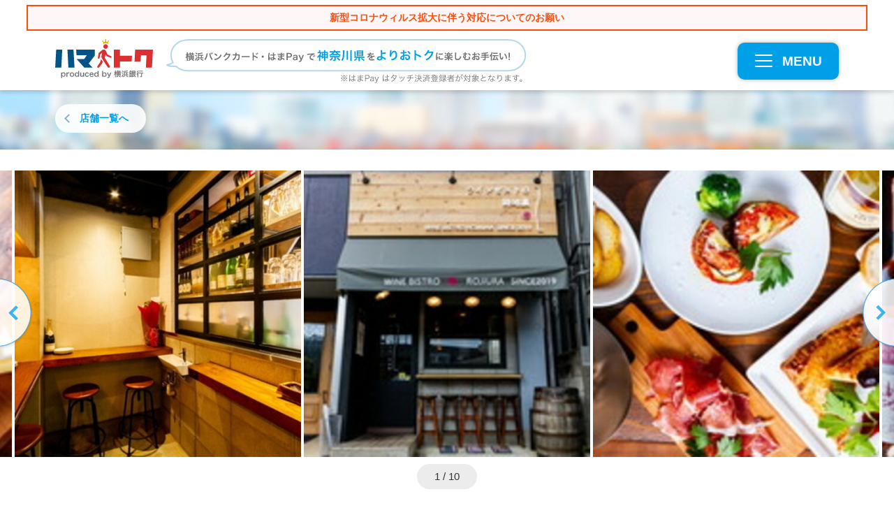

--- FILE ---
content_type: text/html; charset=UTF-8
request_url: https://hama-toku.jp/shopsearch/detail/rojiura/
body_size: 17836
content:
<!DOCTYPE html>
<html lang="ja">
<head>
<!-- Google Tag Manager -->
<script>(function(w,d,s,l,i){w[l]=w[l]||[];w[l].push({'gtm.start':
new Date().getTime(),event:'gtm.js'});var f=d.getElementsByTagName(s)[0],
j=d.createElement(s),dl=l!='dataLayer'?'&l='+l:'';j.async=true;j.src=
'https://www.googletagmanager.com/gtm.js?id='+i+dl;f.parentNode.insertBefore(j,f);
})(window,document,'script','dataLayer','GTM-MJKL4PJ');</script>
<!-- End Google Tag Manager -->

	<meta charset="utf-8">
	<meta name="robots" content="index,follow">	<meta name="viewport" content="width=device-width">
	<meta name="format-detection" content="telephone=no">
		<title>ワインビストロ路地裏 【ハマトク】神奈川県をおトクに楽しもう！</title>
	<meta name="description" content="ワインビストロ路地裏│横浜駅│バー│の情報・予約は限定特典でおトクなハマトクで決まり！ワインとお料理のペアリングをもっとお気軽に♪ 各線 横浜駅 西口 徒歩8分！地図や詳細は今すぐチェック！">
	<meta name="keywords" content="ハマトク,横浜銀行,ワインビストロ路地裏,横浜駅,バー">

	<link rel="shortcut icon" type="image/ico" href="https://hama-toku.jp/wp-content/themes/yokohama2019/img/favicon.ico">
	<link rel="icon" type="image/ico" href="https://hama-toku.jp/wp-content/themes/yokohama2019/img/favicon.ico">
	<link rel="apple-touch-icon" sizes="144x144" href="https://hama-toku.jp/wp-content/themes/yokohama2019/img/apple-touch-icon.png">

	<meta property="og:type" content="article">
	<meta property="og:url" content="https://hama-toku.jp/shopsearch/detail/rojiura/">
	<meta property="og:title" content="ワインビストロ路地裏 【ハマトク】神奈川県をおトクに楽しもう！">
	<meta property="og:description" content="ワインビストロ路地裏│横浜駅│バー│の情報・予約は限定特典でおトクなハマトクで決まり！ワインとお料理のペアリングをもっとお気軽に♪ 各線 横浜駅 西口 徒歩8分！地図や詳細は今すぐチェック！">
	<meta property="og:site_name" content="ハマトク">
	<meta property="og:image" content="https://hama-toku.jp/wp-content/uploads/2020/11/7.jpg">
	<meta property="fb:app_id" content="460902610780069">

<meta name='robots' content='max-image-preview:large' />
<link rel='dns-prefetch' href='//maps.googleapis.com' />
<link rel='stylesheet' id='wp-block-library-css' href='https://hama-toku.jp/wp-includes/css/dist/block-library/style.min.css?ver=6.3.7' type='text/css' media='all' />
<style id='classic-theme-styles-inline-css' type='text/css'>
/*! This file is auto-generated */
.wp-block-button__link{color:#fff;background-color:#32373c;border-radius:9999px;box-shadow:none;text-decoration:none;padding:calc(.667em + 2px) calc(1.333em + 2px);font-size:1.125em}.wp-block-file__button{background:#32373c;color:#fff;text-decoration:none}
</style>
<style id='global-styles-inline-css' type='text/css'>
body{--wp--preset--color--black: #000000;--wp--preset--color--cyan-bluish-gray: #abb8c3;--wp--preset--color--white: #ffffff;--wp--preset--color--pale-pink: #f78da7;--wp--preset--color--vivid-red: #cf2e2e;--wp--preset--color--luminous-vivid-orange: #ff6900;--wp--preset--color--luminous-vivid-amber: #fcb900;--wp--preset--color--light-green-cyan: #7bdcb5;--wp--preset--color--vivid-green-cyan: #00d084;--wp--preset--color--pale-cyan-blue: #8ed1fc;--wp--preset--color--vivid-cyan-blue: #0693e3;--wp--preset--color--vivid-purple: #9b51e0;--wp--preset--gradient--vivid-cyan-blue-to-vivid-purple: linear-gradient(135deg,rgba(6,147,227,1) 0%,rgb(155,81,224) 100%);--wp--preset--gradient--light-green-cyan-to-vivid-green-cyan: linear-gradient(135deg,rgb(122,220,180) 0%,rgb(0,208,130) 100%);--wp--preset--gradient--luminous-vivid-amber-to-luminous-vivid-orange: linear-gradient(135deg,rgba(252,185,0,1) 0%,rgba(255,105,0,1) 100%);--wp--preset--gradient--luminous-vivid-orange-to-vivid-red: linear-gradient(135deg,rgba(255,105,0,1) 0%,rgb(207,46,46) 100%);--wp--preset--gradient--very-light-gray-to-cyan-bluish-gray: linear-gradient(135deg,rgb(238,238,238) 0%,rgb(169,184,195) 100%);--wp--preset--gradient--cool-to-warm-spectrum: linear-gradient(135deg,rgb(74,234,220) 0%,rgb(151,120,209) 20%,rgb(207,42,186) 40%,rgb(238,44,130) 60%,rgb(251,105,98) 80%,rgb(254,248,76) 100%);--wp--preset--gradient--blush-light-purple: linear-gradient(135deg,rgb(255,206,236) 0%,rgb(152,150,240) 100%);--wp--preset--gradient--blush-bordeaux: linear-gradient(135deg,rgb(254,205,165) 0%,rgb(254,45,45) 50%,rgb(107,0,62) 100%);--wp--preset--gradient--luminous-dusk: linear-gradient(135deg,rgb(255,203,112) 0%,rgb(199,81,192) 50%,rgb(65,88,208) 100%);--wp--preset--gradient--pale-ocean: linear-gradient(135deg,rgb(255,245,203) 0%,rgb(182,227,212) 50%,rgb(51,167,181) 100%);--wp--preset--gradient--electric-grass: linear-gradient(135deg,rgb(202,248,128) 0%,rgb(113,206,126) 100%);--wp--preset--gradient--midnight: linear-gradient(135deg,rgb(2,3,129) 0%,rgb(40,116,252) 100%);--wp--preset--font-size--small: 13px;--wp--preset--font-size--medium: 20px;--wp--preset--font-size--large: 36px;--wp--preset--font-size--x-large: 42px;--wp--preset--spacing--20: 0.44rem;--wp--preset--spacing--30: 0.67rem;--wp--preset--spacing--40: 1rem;--wp--preset--spacing--50: 1.5rem;--wp--preset--spacing--60: 2.25rem;--wp--preset--spacing--70: 3.38rem;--wp--preset--spacing--80: 5.06rem;--wp--preset--shadow--natural: 6px 6px 9px rgba(0, 0, 0, 0.2);--wp--preset--shadow--deep: 12px 12px 50px rgba(0, 0, 0, 0.4);--wp--preset--shadow--sharp: 6px 6px 0px rgba(0, 0, 0, 0.2);--wp--preset--shadow--outlined: 6px 6px 0px -3px rgba(255, 255, 255, 1), 6px 6px rgba(0, 0, 0, 1);--wp--preset--shadow--crisp: 6px 6px 0px rgba(0, 0, 0, 1);}:where(.is-layout-flex){gap: 0.5em;}:where(.is-layout-grid){gap: 0.5em;}body .is-layout-flow > .alignleft{float: left;margin-inline-start: 0;margin-inline-end: 2em;}body .is-layout-flow > .alignright{float: right;margin-inline-start: 2em;margin-inline-end: 0;}body .is-layout-flow > .aligncenter{margin-left: auto !important;margin-right: auto !important;}body .is-layout-constrained > .alignleft{float: left;margin-inline-start: 0;margin-inline-end: 2em;}body .is-layout-constrained > .alignright{float: right;margin-inline-start: 2em;margin-inline-end: 0;}body .is-layout-constrained > .aligncenter{margin-left: auto !important;margin-right: auto !important;}body .is-layout-constrained > :where(:not(.alignleft):not(.alignright):not(.alignfull)){max-width: var(--wp--style--global--content-size);margin-left: auto !important;margin-right: auto !important;}body .is-layout-constrained > .alignwide{max-width: var(--wp--style--global--wide-size);}body .is-layout-flex{display: flex;}body .is-layout-flex{flex-wrap: wrap;align-items: center;}body .is-layout-flex > *{margin: 0;}body .is-layout-grid{display: grid;}body .is-layout-grid > *{margin: 0;}:where(.wp-block-columns.is-layout-flex){gap: 2em;}:where(.wp-block-columns.is-layout-grid){gap: 2em;}:where(.wp-block-post-template.is-layout-flex){gap: 1.25em;}:where(.wp-block-post-template.is-layout-grid){gap: 1.25em;}.has-black-color{color: var(--wp--preset--color--black) !important;}.has-cyan-bluish-gray-color{color: var(--wp--preset--color--cyan-bluish-gray) !important;}.has-white-color{color: var(--wp--preset--color--white) !important;}.has-pale-pink-color{color: var(--wp--preset--color--pale-pink) !important;}.has-vivid-red-color{color: var(--wp--preset--color--vivid-red) !important;}.has-luminous-vivid-orange-color{color: var(--wp--preset--color--luminous-vivid-orange) !important;}.has-luminous-vivid-amber-color{color: var(--wp--preset--color--luminous-vivid-amber) !important;}.has-light-green-cyan-color{color: var(--wp--preset--color--light-green-cyan) !important;}.has-vivid-green-cyan-color{color: var(--wp--preset--color--vivid-green-cyan) !important;}.has-pale-cyan-blue-color{color: var(--wp--preset--color--pale-cyan-blue) !important;}.has-vivid-cyan-blue-color{color: var(--wp--preset--color--vivid-cyan-blue) !important;}.has-vivid-purple-color{color: var(--wp--preset--color--vivid-purple) !important;}.has-black-background-color{background-color: var(--wp--preset--color--black) !important;}.has-cyan-bluish-gray-background-color{background-color: var(--wp--preset--color--cyan-bluish-gray) !important;}.has-white-background-color{background-color: var(--wp--preset--color--white) !important;}.has-pale-pink-background-color{background-color: var(--wp--preset--color--pale-pink) !important;}.has-vivid-red-background-color{background-color: var(--wp--preset--color--vivid-red) !important;}.has-luminous-vivid-orange-background-color{background-color: var(--wp--preset--color--luminous-vivid-orange) !important;}.has-luminous-vivid-amber-background-color{background-color: var(--wp--preset--color--luminous-vivid-amber) !important;}.has-light-green-cyan-background-color{background-color: var(--wp--preset--color--light-green-cyan) !important;}.has-vivid-green-cyan-background-color{background-color: var(--wp--preset--color--vivid-green-cyan) !important;}.has-pale-cyan-blue-background-color{background-color: var(--wp--preset--color--pale-cyan-blue) !important;}.has-vivid-cyan-blue-background-color{background-color: var(--wp--preset--color--vivid-cyan-blue) !important;}.has-vivid-purple-background-color{background-color: var(--wp--preset--color--vivid-purple) !important;}.has-black-border-color{border-color: var(--wp--preset--color--black) !important;}.has-cyan-bluish-gray-border-color{border-color: var(--wp--preset--color--cyan-bluish-gray) !important;}.has-white-border-color{border-color: var(--wp--preset--color--white) !important;}.has-pale-pink-border-color{border-color: var(--wp--preset--color--pale-pink) !important;}.has-vivid-red-border-color{border-color: var(--wp--preset--color--vivid-red) !important;}.has-luminous-vivid-orange-border-color{border-color: var(--wp--preset--color--luminous-vivid-orange) !important;}.has-luminous-vivid-amber-border-color{border-color: var(--wp--preset--color--luminous-vivid-amber) !important;}.has-light-green-cyan-border-color{border-color: var(--wp--preset--color--light-green-cyan) !important;}.has-vivid-green-cyan-border-color{border-color: var(--wp--preset--color--vivid-green-cyan) !important;}.has-pale-cyan-blue-border-color{border-color: var(--wp--preset--color--pale-cyan-blue) !important;}.has-vivid-cyan-blue-border-color{border-color: var(--wp--preset--color--vivid-cyan-blue) !important;}.has-vivid-purple-border-color{border-color: var(--wp--preset--color--vivid-purple) !important;}.has-vivid-cyan-blue-to-vivid-purple-gradient-background{background: var(--wp--preset--gradient--vivid-cyan-blue-to-vivid-purple) !important;}.has-light-green-cyan-to-vivid-green-cyan-gradient-background{background: var(--wp--preset--gradient--light-green-cyan-to-vivid-green-cyan) !important;}.has-luminous-vivid-amber-to-luminous-vivid-orange-gradient-background{background: var(--wp--preset--gradient--luminous-vivid-amber-to-luminous-vivid-orange) !important;}.has-luminous-vivid-orange-to-vivid-red-gradient-background{background: var(--wp--preset--gradient--luminous-vivid-orange-to-vivid-red) !important;}.has-very-light-gray-to-cyan-bluish-gray-gradient-background{background: var(--wp--preset--gradient--very-light-gray-to-cyan-bluish-gray) !important;}.has-cool-to-warm-spectrum-gradient-background{background: var(--wp--preset--gradient--cool-to-warm-spectrum) !important;}.has-blush-light-purple-gradient-background{background: var(--wp--preset--gradient--blush-light-purple) !important;}.has-blush-bordeaux-gradient-background{background: var(--wp--preset--gradient--blush-bordeaux) !important;}.has-luminous-dusk-gradient-background{background: var(--wp--preset--gradient--luminous-dusk) !important;}.has-pale-ocean-gradient-background{background: var(--wp--preset--gradient--pale-ocean) !important;}.has-electric-grass-gradient-background{background: var(--wp--preset--gradient--electric-grass) !important;}.has-midnight-gradient-background{background: var(--wp--preset--gradient--midnight) !important;}.has-small-font-size{font-size: var(--wp--preset--font-size--small) !important;}.has-medium-font-size{font-size: var(--wp--preset--font-size--medium) !important;}.has-large-font-size{font-size: var(--wp--preset--font-size--large) !important;}.has-x-large-font-size{font-size: var(--wp--preset--font-size--x-large) !important;}
.wp-block-navigation a:where(:not(.wp-element-button)){color: inherit;}
:where(.wp-block-post-template.is-layout-flex){gap: 1.25em;}:where(.wp-block-post-template.is-layout-grid){gap: 1.25em;}
:where(.wp-block-columns.is-layout-flex){gap: 2em;}:where(.wp-block-columns.is-layout-grid){gap: 2em;}
.wp-block-pullquote{font-size: 1.5em;line-height: 1.6;}
</style>
<link rel='stylesheet' id='wordpress-popular-posts-css-css' href='https://hama-toku.jp/wp-content/plugins/wordpress-popular-posts/assets/css/wpp.css?ver=6.3.3' type='text/css' media='all' />
<link rel='stylesheet' id='gmap-css' href='https://hama-toku.jp/wp-content/themes/yokohama2019/inc/g-map/g-map.css?ver=6.3.7' type='text/css' media='all' />
<link rel='stylesheet' id='jquery.lightbox.min.css-css' href='https://hama-toku.jp/wp-content/plugins/wp-jquery-lightbox/styles/lightbox.min.css?ver=1.4.8.2' type='text/css' media='all' />
<script id="wpp-json" type="application/json">
{"sampling_active":0,"sampling_rate":100,"ajax_url":"https:\/\/hama-toku.jp\/wp-json\/wordpress-popular-posts\/v1\/popular-posts","api_url":"https:\/\/hama-toku.jp\/wp-json\/wordpress-popular-posts","ID":23602,"token":"dfb6e3a6de","lang":0,"debug":0}
</script>
<script type='text/javascript' src='https://hama-toku.jp/wp-content/plugins/wordpress-popular-posts/assets/js/wpp.min.js?ver=6.3.3' id='wpp-js-js'></script>
<script type='text/javascript' src='https://hama-toku.jp/wp-content/themes/yokohama2019/js/jquery.min.js?ver=1.0.1' id='jquery-js'></script>
<script type='text/javascript' src='https://hama-toku.jp/wp-content/themes/yokohama2019/js/jquery-migrate.min.js?ver=1.0.1' id='jquery-migrate-js'></script>
<link rel="canonical" href="https://hama-toku.jp/shopsearch/detail/rojiura/" />
<!-- Stream WordPress user activity plugin v3.9.3 -->
            <style id="wpp-loading-animation-styles">@-webkit-keyframes bgslide{from{background-position-x:0}to{background-position-x:-200%}}@keyframes bgslide{from{background-position-x:0}to{background-position-x:-200%}}.wpp-widget-placeholder,.wpp-widget-block-placeholder,.wpp-shortcode-placeholder{margin:0 auto;width:60px;height:3px;background:#dd3737;background:linear-gradient(90deg,#dd3737 0%,#571313 10%,#dd3737 100%);background-size:200% auto;border-radius:3px;-webkit-animation:bgslide 1s infinite linear;animation:bgslide 1s infinite linear}</style>
            	<link rel="stylesheet" href="https://hama-toku.jp/wp-content/themes/yokohama2019/css/styles.css" media="all">
	<link rel="stylesheet" href="https://hama-toku.jp/wp-content/themes/yokohama2019/css/slick.css" media="all">
	<link rel="stylesheet" href="https://hama-toku.jp/wp-content/themes/yokohama2019/css/slick-theme.css" media="all">
	<link rel="stylesheet" href="https://hama-toku.jp/wp-content/themes/yokohama2019/css/layout/shop.css" media="all"></head>
<body class="post-template-default single single-post postid-23602 single-format-standard" id="rojiura">
<!-- Google Tag Manager (noscript) -->
<noscript><iframe src="https://www.googletagmanager.com/ns.html?id=GTM-MJKL4PJ"
height="0" width="0" style="display:none;visibility:hidden"></iframe></noscript>
<!-- End Google Tag Manager (noscript) -->

	<a id="top"></a>
	<header class="global">
		<div style="width:94%;background:#fff7f7;text-align:center;font-weight:bold;padding:6px 0;margin:0 auto 12px;border:2px solid #fd4d0d;"><a href="/notification01/"><span style="color:#fd4d0d;font-size:1.4em;">新型コロナウィルス拡大に伴う対応についてのお願い</span></a></div>
		<div class="container clearfix">
			<h1 class="header_logo"><a href="https://hama-toku.jp/" data-ga="Header:ロゴ"><img src="https://hama-toku.jp/wp-content/themes/yokohama2019/img/common/logo_header.svg" alt="ハマトク produced by 横浜銀行" width="140"></a></h1>
			<p><img src="https://hama-toku.jp/wp-content/themes/yokohama2019/img/common/blank.gif" data-pc="https://hama-toku.jp/wp-content/themes/yokohama2019/img/common/img_header_summary.svg" data-sp="https://hama-toku.jp/wp-content/themes/yokohama2019/img/common/img_header_summary_sp.svg" alt="横浜バンクカード・はまPayで神奈川県をよりおトクに楽しむお手伝い！"></p>

			<div class="btnMenu"><a href="javascript:void(0)" id="js-showMenu" data-ga="Header:MENU" data-hide_targets='["js-filter_menu", "js-filter_menu_particular"]'><span></span><span></span><span></span><div>MENU</div></a></div>
		</div>

		<nav class="global">
			<div class="searchMenu">
				<div class="container">
					<h2>ハマトク優待店舗/施設を探す</h2>
					<dl class="searchMenu_area">
						<dt>場所から探す</dt>
						<dd><ul class="searchMenu_list">
							<li class="searchMenu_link searchMenu_link-short"><a href="/search_map/" data-ga="Header:現在地から探す">現在地から探す</a></li>
							<li class="searchMenu_link searchMenu_link-short"><a href="javascript:void(0)" class="js-menuArea accordion">エリアから探す</a>
								<div class="global_subMenu global_subMenu-wide">
								<div class="inner"><div class="subMenu_h"><a href="/shopsearch/?first_param=area&area=area-yokohama_top" data-ga="Header:横浜エリア全域">横浜エリア全域</a></div><ul><li><a href="/shopsearch/?first_param=area&area=area-yokohamastation" data-ga="Header:横浜駅">横浜駅</a></li><li><a href="/shopsearch/?first_param=area&area=area-minatomirai" data-ga="Header:みなとみらい">みなとみらい</a></li><li><a href="/shopsearch/?first_param=area&area=area-kannai" data-ga="Header:関内・桜木町">関内・桜木町</a></li><li><a href="/shopsearch/?first_param=area&area=area-motomati" data-ga="Header:元町・中華街">元町・中華街</a></li><li><a href="/shopsearch/?first_param=area&area=area-shin-yokohama" data-ga="Header:新横浜">新横浜</a></li><li><a href="/shopsearch/?first_param=area&area=area-kohoku-nt" data-ga="Header:港北ニュータウン">港北ニュータウン</a></li><li><a href="/shopsearch/?first_param=area&area=area-yokohama-others" data-ga="Header:横浜(その他)">横浜(その他)</a></li></ul></div><div class="inner"><div class="subMenu_h"><a href="/shopsearch/?first_param=area&area=area-shonan" data-ga="Header:湘南・県央エリア全域">湘南・県央エリア全域</a></div><ul><li><a href="/shopsearch/?first_param=area&area=area-fujisawa" data-ga="Header:藤沢">藤沢</a></li><li><a href="/shopsearch/?first_param=area&area=area-kamakura" data-ga="Header:鎌倉">鎌倉</a></li><li><a href="/shopsearch/?first_param=area&area=area-chigasaki" data-ga="Header:茅ヶ崎">茅ヶ崎</a></li><li><a href="/shopsearch/?first_param=area&area=area-hiratsuka" data-ga="Header:平塚">平塚</a></li><li><a href="/shopsearch/?first_param=area&area=area-shonan-others" data-ga="Header:県央(その他)">県央(その他)</a></li></ul></div><div class="inner"><div class="subMenu_h"><a href="/shopsearch/?first_param=area&area=area-seisho" data-ga="Header:西湘・県西エリア全域">西湘・県西エリア全域</a></div><ul><li><a href="/shopsearch/?first_param=area&area=area-odawara" data-ga="Header:小田原">小田原</a></li><li><a href="/shopsearch/?first_param=area&area=hakone" data-ga="Header:箱根">箱根</a></li><li><a href="/shopsearch/?first_param=area&area=area-yugawara" data-ga="Header:湯河原">湯河原</a></li><li><a href="/shopsearch/?first_param=area&area=area-seisho-others" data-ga="Header:県西(その他)">県西(その他)</a></li></ul></div><div class="inner"><div class="subMenu_h"><a href="/shopsearch/?first_param=area&area=area-kawasaki" data-ga="Header:川崎エリア全域">川崎エリア全域</a></div><ul><li><a href="/shopsearch/?first_param=area&area=area-kawasakistation" data-ga="Header:川崎駅周辺">川崎駅周辺</a></li><li><a href="/shopsearch/?first_param=area&area=area-nakaharaku" data-ga="Header:中原区(武蔵小杉周辺)">中原区(武蔵小杉周辺)</a></li><li><a href="/shopsearch/?first_param=area&area=area-takatsuku" data-ga="Header:高津区(溝の口周辺)">高津区(溝の口周辺)</a></li><li><a href="/shopsearch/?first_param=area&area=area-kawasaki-other" data-ga="Header:川崎(その他)">川崎(その他)</a></li></ul></div><div class="inner"><div class="subMenu_h"><a href="/shopsearch/?first_param=area&area=area-yokosuka-miura" data-ga="Header:横須賀・三浦エリア全域">横須賀・三浦エリア全域</a></div></div><div class="inner"><div class="subMenu_h"><a href="/shopsearch/?first_param=area&area=area-other" data-ga="Header:県外エリア全域">県外エリア全域</a></div></div>								</div>
							</li>
						</ul></dd>
					</dl>
					<dl class="searchMenu_category">
						<dt>カテゴリから探す</dt>
						<dd><ul class="searchMenu_list">
						<li class="searchMenu_link"><a href="javascript:void(0)" class="js-menuCategory accordion">食べる</a><div class="global_subMenu"><div class="subMenu_h"><a href="/shopsearch/?first_param=mokuteki&mokuteki=eat" data-ga="Header:食べる（全て）">食べる（全て）</a></div><ul><li><a href="/shopsearch/?first_param=mokuteki&mokuteki=seafood-cuisines" data-ga="Header:海鮮料理">海鮮料理</a></li><li><a href="/shopsearch/?first_param=mokuteki&mokuteki=yakitori" data-ga="Header:焼鳥・鳥料理">焼鳥・鳥料理</a></li><li><a href="/shopsearch/?first_param=mokuteki&mokuteki=sushi" data-ga="Header:寿司">寿司</a></li><li><a href="/shopsearch/?first_param=mokuteki&mokuteki=soba-udon" data-ga="Header:そば・うどん">そば・うどん</a></li><li><a href="/shopsearch/?first_param=mokuteki&mokuteki=okonimiyaki" data-ga="Header:お好み焼き">お好み焼き</a></li><li><a href="/shopsearch/?first_param=mokuteki&mokuteki=bakery-hamburger" data-ga="Header:ベーカリー・ハンバーガー">ベーカリー・ハンバーガー</a></li><li><a href="/shopsearch/?first_param=mokuteki&mokuteki=japanese-food" data-ga="Header:和食">和食</a></li><li><a href="/shopsearch/?first_param=mokuteki&mokuteki=chinese" data-ga="Header:中華">中華</a></li><li><a href="/shopsearch/?first_param=mokuteki&mokuteki=cafe-sweets" data-ga="Header:カフェ・スイーツ">カフェ・スイーツ</a></li><li><a href="/shopsearch/?first_param=mokuteki&mokuteki=bar" data-ga="Header:バー">バー</a></li><li><a href="/shopsearch/?first_param=mokuteki&mokuteki=buffet" data-ga="Header:ビュッフェ">ビュッフェ</a></li><li><a href="/shopsearch/?first_param=mokuteki&mokuteki=western-food" data-ga="Header:洋食">洋食</a></li><li><a href="/shopsearch/?first_param=mokuteki&mokuteki=creative-cuisine" data-ga="Header:創作料理">創作料理</a></li><li><a href="/shopsearch/?first_param=mokuteki&mokuteki=meat" data-ga="Header:焼肉・肉料理">焼肉・肉料理</a></li><li><a href="/shopsearch/?first_param=mokuteki&mokuteki=tavern" data-ga="Header:居酒屋">居酒屋</a></li><li><a href="/shopsearch/?first_param=mokuteki&mokuteki=ethnic" data-ga="Header:アジア・エスニック">アジア・エスニック</a></li><li><a href="/shopsearch/?first_param=mokuteki&mokuteki=italian-french" data-ga="Header:イタリアン・フレンチ">イタリアン・フレンチ</a></li><li><a href="/shopsearch/?first_param=mokuteki&mokuteki=curry" data-ga="Header:カレー">カレー</a></li><li><a href="/shopsearch/?first_param=mokuteki&mokuteki=ramen" data-ga="Header:ラーメン">ラーメン</a></li><li><a href="/shopsearch/?first_param=mokuteki&mokuteki=eat-etc" data-ga="Header:その他（食べる）">その他（食べる）</a></li></ul></div></li><li class="searchMenu_link"><a href="javascript:void(0)" class="js-menuCategory accordion">遊ぶ</a><div class="global_subMenu"><div class="subMenu_h"><a href="/shopsearch/?first_param=mokuteki&mokuteki=play" data-ga="Header:遊ぶ（全て）">遊ぶ（全て）</a></div><ul><li><a href="/shopsearch/?first_param=mokuteki&mokuteki=amusement" data-ga="Header:アミューズメント施設">アミューズメント施設</a></li><li><a href="/shopsearch/?first_param=mokuteki&mokuteki=tourist-attractions" data-ga="Header:観光スポット">観光スポット</a></li><li><a href="/shopsearch/?first_param=mokuteki&mokuteki=karaoke" data-ga="Header:カラオケ">カラオケ</a></li><li><a href="/shopsearch/?first_param=mokuteki&mokuteki=play-etc" data-ga="Header:その他（遊ぶ）">その他（遊ぶ）</a></li></ul></div></li><li class="searchMenu_link"><a href="javascript:void(0)" class="js-menuCategory accordion">旅する</a><div class="global_subMenu"><div class="subMenu_h"><a href="/shopsearch/?first_param=mokuteki&mokuteki=travel" data-ga="Header:旅する（全て）">旅する（全て）</a></div><ul><li><a href="/shopsearch/?first_param=mokuteki&mokuteki=ryokan" data-ga="Header:旅館">旅館</a></li><li><a href="/shopsearch/?first_param=mokuteki&mokuteki=hotel" data-ga="Header:ホテル">ホテル</a></li><li><a href="/shopsearch/?first_param=mokuteki&mokuteki=hot-spring" data-ga="Header:日帰り温泉">日帰り温泉</a></li><li><a href="/shopsearch/?first_param=mokuteki&mokuteki=travel-etc" data-ga="Header:その他（旅する）">その他（旅する）</a></li></ul></div></li><li class="searchMenu_link"><a href="javascript:void(0)" class="js-menuCategory accordion">磨く</a><div class="global_subMenu"><div class="subMenu_h"><a href="/shopsearch/?first_param=mokuteki&mokuteki=self-improvement" data-ga="Header:磨く（全て）">磨く（全て）</a></div><ul><li><a href="/shopsearch/?first_param=mokuteki&mokuteki=hairdresser" data-ga="Header:美容院">美容院</a></li><li><a href="/shopsearch/?first_param=mokuteki&mokuteki=relaxation" data-ga="Header:リラクゼーション">リラクゼーション</a></li><li><a href="/shopsearch/?first_param=mokuteki&mokuteki=mibyo" data-ga="Header:未病の改善">未病の改善</a></li><li><a href="/shopsearch/?first_param=mokuteki&mokuteki=spa" data-ga="Header:スパ・エステ">スパ・エステ</a></li><li><a href="/shopsearch/?first_param=mokuteki&mokuteki=self-etc" data-ga="Header:その他（磨く）">その他（磨く）</a></li></ul></div></li><li class="searchMenu_link"><a href="javascript:void(0)" class="js-menuCategory accordion">買う</a><div class="global_subMenu"><div class="subMenu_h"><a href="/shopsearch/?first_param=mokuteki&mokuteki=shopping" data-ga="Header:買う（全て）">買う（全て）</a></div><ul><li><a href="/shopsearch/?first_param=mokuteki&mokuteki=food" data-ga="Header:食品">食品</a></li><li><a href="/shopsearch/?first_param=mokuteki&mokuteki=shopping-etc" data-ga="Header:その他（買う）">その他（買う）</a></li></ul></div></li><li class="searchMenu_link"><a href="javascript:void(0)" class="js-menuCategory accordion">知る</a><div class="global_subMenu"><div class="subMenu_h"><a href="/shopsearch/?first_param=mokuteki&mokuteki=know" data-ga="Header:知る（全て）">知る（全て）</a></div><ul><li><a href="/shopsearch/?first_param=mokuteki&mokuteki=hobby" data-ga="Header:趣味・習い事・レッスン">趣味・習い事・レッスン</a></li><li><a href="/shopsearch/?first_param=mokuteki&mokuteki=know-etc" data-ga="Header:その他（知る）">その他（知る）</a></li></ul></div></li><li class="searchMenu_link"><a href="javascript:void(0)" class="js-menuCategory accordion">暮らす</a><div class="global_subMenu"><div class="subMenu_h"><a href="/shopsearch/?first_param=mokuteki&mokuteki=life" data-ga="Header:暮らす（全て）">暮らす（全て）</a></div><ul><li><a href="/shopsearch/?first_param=mokuteki&mokuteki=vehicle" data-ga="Header:乗り物">乗り物</a></li><li><a href="/shopsearch/?first_param=mokuteki&mokuteki=life-etc" data-ga="Header:その他（暮らす）">その他（暮らす）</a></li></ul></div></li>						</ul></dd>
					</dl>

					<dl class="searchMenu_ranking">
						<dt>ランキングから探す</dt>
						<dd><ul class="searchMenu_list">
							<li class="searchMenu_link"><a href="/search_ranking/#month">月間別</a></li>
							<li class="searchMenu_link"><a href="/search_ranking/#area">エリア別</a></li>
							<li class="searchMenu_link"><a href="/search_ranking/#mokuteki">ジャンル別</a></li>
							<li class="searchMenu_link"><a href="/search_ranking/#jyouken">テーマ別</a></li>
						</ul></dd>
					</dl>

					<div class="keywordBox">
	<form name="keyword" method="get" class="js-keysearch" action="/shopsearch/">
		<input type="text" name="fk" value="" class="shopData_menu_search_keyword" placeholder="施設名、駅名、キーワードで探そう">
		<input type="submit" class="js-keysearch_submit" value="検索">
	</form>
</div>
				</div>
			</div>

			<div class="container">
				<ul class="contentMenu">
					<li><a href="/about/" data-ga="Header:ハマトクとは？">ハマトクとは？</a></li>
					<li><a href="/tieup/" data-ga="Header:ハマトク×テレビ神奈川">ハマトク×テレビ神奈川 タイアップコンテンツ</a></li>
					<li><a href="/yokokana/" data-ga="Header:横浜・神奈川から世界へ">横浜・神奈川から世界へ</a></li>
					<li><a href="/project/" data-ga="Header:地方創生プロジェクト">地方創生プロジェクト</a></li>
					<li><a href="/saihakken/" data-ga="Header:YOKOHAMA再発見">YOKOHAMA再発見</a></li>
					<li><a href="/entry_page/" data-ga="Header:店舗/施設様お問い合わせ">店舗/施設さまお問い合わせ</a></li>
					<li><a href="/takeout-special/" data-ga="Header:神奈川テイクアウト特集">神奈川テイクアウト特集</a></li>
					<li><a href="https://www.boy.co.jp/kojin/benri/bankcard/process/" target="_blank" data-ga="Header:横浜バンクカードを作る">横浜バンクカードを作る</a></li>
					<li><a href="https://www.boy.co.jp/kojin/hamapay/index.html" target="_blank" data-ga="Header:はまPayをダウンロードする">はまPayをダウンロードする</a></li>
				</ul>
			</div>
		</nav>
	</header>

<div id="content">
	<div class="pageMeta">
		<div class="container">
			<div class="pageMeta_title pageMeta_title-none"></div>
			<div class="pageMeta_back"><a href="/shop_list/" data-ga="店舗詳細:店舗一覧へ">店舗一覧へ</a></div>
			
			<div class="pageMeta_label">
						</div>
		</div>
	</div>
	
	<div class="shopGallery">
	<ul class="shopGallery_slide slick_arrow_halfcircle">				<li>
					<div class="shopGallery_img">
						<img src="https://hama-toku.jp/wp-content/uploads/2020/11/7-410x410.jpg" alt="ワインビストロ路地裏">
					</div>
									</li>
					<li>
					<div class="shopGallery_img">
						<img src="https://hama-toku.jp/wp-content/uploads/2020/11/13-410x410.jpg" alt="">
					</div>
									</li>
					<li>
					<div class="shopGallery_img">
						<img src="https://hama-toku.jp/wp-content/uploads/2020/11/4-410x410.jpg" alt="">
					</div>
									</li>
					<li>
					<div class="shopGallery_img">
						<img src="https://hama-toku.jp/wp-content/uploads/2020/11/14-410x410.jpg" alt="">
					</div>
									</li>
					<li>
					<div class="shopGallery_img">
						<img src="https://hama-toku.jp/wp-content/uploads/2020/11/10-410x410.jpg" alt="">
					</div>
									</li>
					<li>
					<div class="shopGallery_img">
						<img src="https://hama-toku.jp/wp-content/uploads/2020/11/11-410x410.jpg" alt="">
					</div>
									</li>
					<li>
					<div class="shopGallery_img">
						<img src="https://hama-toku.jp/wp-content/uploads/2020/11/2-410x410.jpg" alt="">
					</div>
									</li>
					<li>
					<div class="shopGallery_img">
						<img src="https://hama-toku.jp/wp-content/uploads/2020/11/5-410x410.jpg" alt="">
					</div>
									</li>
					<li>
					<div class="shopGallery_img">
						<img src="https://hama-toku.jp/wp-content/uploads/2020/11/12-410x410.jpg" alt="">
					</div>
									</li>
					<li>
					<div class="shopGallery_img">
						<img src="https://hama-toku.jp/wp-content/uploads/2020/11/1-410x410.jpg" alt="">
					</div>
									</li>
	</ul><div class="shopGallery_num"><div><span id="js-num">1</span> / 10</div></div>	</div>
	
	<article class="shopDetail">
		<div class="clearfix">
			<div class="shopDetail_meta">
				<h1>ワインビストロ路地裏</h1>
				<p>各線 横浜駅 西口 徒歩8分</p>
				
				<ul class="shopDetail_meta_tag">
				<li><a href="/shopsearch/?area=area-yokohama_top" data-ga="店舗詳細/area:横浜エリア">横浜エリア</a></li><li><a href="/shopsearch/?area=area-yokohamastation" data-ga="店舗詳細/area:横浜駅">横浜駅</a></li><li><a href="/shopsearch/?mokuteki=eat" data-ga="店舗詳細/category:食べる">食べる</a></li><li><a href="/shopsearch/?mokuteki=bar" data-ga="店舗詳細/category:バー">バー</a></li>				</ul>
			</div>
			<div class="telArea telArea-top">
				<div class="container">
											<div class="telArea_tel js-telLink" data-tel="0457553353">
							電話予約<br>
							<strong>TEL</strong><span>045-755-3353</span>
						</div>
										<div class="telArea_map"><a href="javascript:void(0)" class="js-accessDisp hover" data-ga="店舗詳細:地図（上）">地図</a></div>
									</div>
			</div>
		</div>
		
		<dl class="service">
			<dt>ハマトク<br class="pcOnly">限定特典</dt>
			<dd>
				<div class="tokuten"><div class="tokuten_type">ご入店時に優待利用を伝えカード提示で</div><div class="tokuten_type_c">ワンドリンクサービス</div></div>				<div class="tokuten_more"><p>※3,000円以上で利用可</p>
<p>※終日利用可</p>
<p>※他サービス、特典の併用不可</p>
<p>※予約不要</p></div>
			</dd>
		</dl>
				
		<p class="notes">
			※画像はイメージです。<br>
			※実際のメニューとは異なる場合がございます。詳細につきましては、各店舗にお問い合わせください。
		</p>
		
		<div class="shopInfo">
			<ul class="shopInfo_tab" id="js-shopDetail">
				<li class="active" data-tab="info"><a href="javascript:void(0)" data-ga="店舗詳細:基本情報">基本情報</a></li>
				<li data-tab="access"><a href="javascript:void(0)" data-ga="店舗詳細:アクセス">アクセス</a></li>
			</ul>
			
			<!-- 基本情報 ここから -->
			<div class="shopInfo_data" id="js-info">
				<div class="shopInfo_data_summary">
					<h2 class="shop_data_text_catch">ワインとお料理のペアリングをもっとお気軽に♪</h2>
					<p>ワインペアリングと聞くと敷居が高いと感じていませんか？ワインビストロ路地裏なら、美味しい組み合わせをカジュアルにたのしんでいただけます。横浜市鶴見区出身の個性光るソムリエと、和洋中で研鑕を積んだシェフが米豪独伊奥葡西羅智亜布産のワインをお客様の要望に応えご提供。貸切個室＆テラスもあるためVIP気分が味わえます♪</p>
				</div>
				
				<h3>詳細情報</h3>
				<div class="clearfix">
					<dl class="shopInfo_lists shopInfo_lists-left">
					<div><dt><img src="https://hama-toku.jp/wp-content/themes/yokohama2019/img/common/ico_access.png"><span>アクセス</span></dt><dd>各線 横浜駅 西口 徒歩8分</dd></div><div><dt><img src="https://hama-toku.jp/wp-content/themes/yokohama2019/img/common/ico_open.png"><span>営業時間</span></dt><dd>17:00～24:00（L.O.23:00 ドリンクL.O.23:30）</dd></div><div><dt><img src="https://hama-toku.jp/wp-content/themes/yokohama2019/img/common/ico_holiday.png"><span>定休日</span></dt><dd>不定休</dd></div><div><dt><img src="https://hama-toku.jp/wp-content/themes/yokohama2019/img/common/ico_price.png"><span>平均予算</span></dt><dd>3,000～3,999円</dd></div><div><dt><img src="https://hama-toku.jp/wp-content/themes/yokohama2019/img/common/ico_seki.png"><span>席情報</span></dt><dd>16席</dd></div><div><dt><img src="https://hama-toku.jp/wp-content/themes/yokohama2019/img/common/ico_website.png"><span>WEBサイト</span></dt><dd><a href="https://wb-rojiura.com/" target="_blank" data-ga="店舗詳細:Webサイト">https://wb-rojiura.com/</a></dd></div>					</dl>
										<div class="shopInfo_data_jyouken">
						<h4>利用シーンやこだわり条件</h4>
						<ul><li><a href="/shopsearch/?jyouken%5B%5D=jyouken_smoking">#喫煙可</a></li><li><a href="/shopsearch/?jyouken%5B%5D=jyouken_coin_parking">#近隣にコインパーキングあり</a></li></ul>					</div>
									</div>
			</div>
			<!-- 基本情報 ここまで -->
			
			<!-- アクセス ここから -->
			<div class="shopInfo_access" id="js-access">
									<div class="map-field">
						<div id="map-area" data-zoom="15"></div><!-- /#map-area -->
						<div class="map-link">
							<small><a href="https://maps.google.com/maps?q=%E3%83%AF%E3%82%A4%E3%83%B3%E3%83%93%E3%82%B9%E3%83%88%E3%83%AD%E8%B7%AF%E5%9C%B0%E8%A3%8F&#038;ll=35.462799,139.6162334&#038;iwloc=A&#038;z=15" target="_blank" data-ga="店舗詳細:大きな地図">大きな地図で見る &gt;&gt;</a></small>
						</div>
					</div>
								<dl class="shopInfo_lists">
				<div><dt><img src="https://hama-toku.jp/wp-content/themes/yokohama2019/img/common/ico_address.png"><span>住所</span></dt><dd>神奈川県横浜市西区岡野1-9-7 リーベスト岡野ビル102</dd></div><div><dt><img src="https://hama-toku.jp/wp-content/themes/yokohama2019/img/common/ico_access.png"><span>アクセス</span></dt><dd>各線 横浜駅 西口 徒歩8分</dd></div>				</dl>
				<div class="shopInfo_print"><a href="?print=true" target="_blank" class="hover" data-ga="店舗詳細:印刷">このページを印刷する</a></div>
			</div>
			<!-- アクセス ここまで -->
		</div>
	</article><!-- /.container -->
	
	<div class="telArea">
		<div class="container">
							<div class="telArea_tel js-telLink" data-tel="0457553353">
					電話予約<br>
					<strong>TEL</strong><span>045-755-3353</span>
				</div>
						<div class="telArea_map"><a href="javascript:void(0)" class="js-accessDisp hover" data-ga="店舗詳細:地図（下）">地図</a></div>
					</div>
	</div>
	
	<div class="shareBtn">
		<div class="container">
			<h4>シェアする</h4>
						<ul>
				<li class="twitter hover">
					<a href="https://twitter.com/intent/tweet?original_referer=https%3A%2F%2Fhama-toku.jp%2Fshopsearch%2Fdetail%2Frojiura%2F&text=%E3%83%AF%E3%82%A4%E3%83%B3%E3%83%93%E3%82%B9%E3%83%88%E3%83%AD%E8%B7%AF%E5%9C%B0%E8%A3%8F+https%3A%2F%2Fhama-toku.jp%2Fshopsearch%2Fdetail%2Frojiura%2F+" onclick="window.open(this.href,'FBwindow','width=650,height=450,menubar=no,toolbar=no,scrollbars=yes');return false;" title="Twitterでシェア" data-ga="店舗詳細:Twitter"><img src="https://hama-toku.jp/wp-content/themes/yokohama2019/img/common/ico_twitter.png" alt=""></a>
				</li>
				<li class="line hover">
					<a href="http://line.naver.jp/R/msg/text/?ワインビストロ路地裏%0D%0Ahttps%3A%2F%2Fhama-toku.jp%2Fshopsearch%2Fdetail%2Frojiura%2F" title="line" data-ga="店舗詳細:Line"><img src="https://hama-toku.jp/wp-content/themes/yokohama2019/img/common/ico_line.png" alt=""></a>
				</li>
				<li class="facebook hover">
					<a href="http://www.facebook.com/share.php?u=https%3A%2F%2Fhama-toku.jp%2Fshopsearch%2Fdetail%2Frojiura%2F" onclick="window.open(this.href,'FBwindow','width=650,height=450,menubar=no,toolbar=no,scrollbars=yes');return false;" title="Facebookでシェア" data-ga="店舗詳細:Facebook"><img src="https://hama-toku.jp/wp-content/themes/yokohama2019/img/common/ico_facebook.png" alt=""></a>
				</li>
			</ul>
		</div>
	</div>
	
	<div class="bgGray">
				<div class="relationData crossData">
				<div class="container">
					<h3 class="relationData_title">「横浜駅」✕「バー」</h3>
					<div class="relationData_lists">
													<section class="relationData_item crossData_item hover"><a href="https://hama-toku.jp/shopsearch/detail/800degrees-craftbrew-stand/" data-ga="店舗詳細/crossData:800°DEGREES CRAFTBREW STAND">
									<div class="js-crossData">
										<h4 class="shopData_title js-trunk8">800°DEGREES CRAFTBREW STAND</h4>
										
										<div class="clearfix">
											<div class="thumbnail"><img src="https://hama-toku.jp/wp-content/uploads/2022/07/7f9f5ecd781edf85d062ad23a2db116c-214x144.jpg" alt=""></div>											<ul class="shopData_lists">
											<li class="shopData-access js-trunk8">JR横浜駅 中央北改札または中央南改札すぐ</li><li class="shopData-closed js-trunk8">NEWoManに準ずる</li><li class="shopData-price js-trunk8">昼：1,000～1,999円 夜：2,000～2,999円</li>											</ul>
										</div>
										
										<p class="shopData_catch js-trunk8">神奈川のクラフトビール＆スペシャルティコーヒーのバースタンド</p>									</div>
																			<dl class="premiumBox">
											<dt class="premiumBox_title">限定<br>特典</dt>
											<dd class="premiumBox_text js-trunk8" data-line="1">クラフトビールサイズアップサービス（レギュラーサイズでラージサイズのご提供）</dd>
										</dl>
																	</a></section>
													<section class="relationData_item crossData_item hover"><a href="https://hama-toku.jp/shopsearch/detail/akatsukinokura/" data-ga="店舗詳細/crossData:PIER AK（【旧店名】AKATSUKI NO KURA）">
									<div class="js-crossData">
										<h4 class="shopData_title js-trunk8">PIER AK（【旧店名】AKATSUKI NO KURA）</h4>
										
										<div class="clearfix">
											<div class="thumbnail"><img src="https://hama-toku.jp/wp-content/uploads/2018/09/e0a763ca7edc17be54975a75af5e96eb-2-214x144.jpg" alt=""></div>											<ul class="shopData_lists">
											<li class="shopData-access js-trunk8">各線 横浜駅 徒歩1分</li><li class="shopData-closed js-trunk8">年末年始（12/31日～3日）</li><li class="shopData-price js-trunk8">3,000～3,999円 </li>											</ul>
										</div>
										
										<p class="shopData_catch js-trunk8">日本酒はおもしろい。</p>									</div>
																			<dl class="premiumBox">
											<dt class="premiumBox_title">限定<br>特典</dt>
											<dd class="premiumBox_text js-trunk8" data-line="1">酒和酒和ポンチ1杯プレゼント！</dd>
										</dl>
																	</a></section>
													<section class="relationData_item crossData_item hover"><a href="https://hama-toku.jp/shopsearch/detail/benoa-yokohama/" data-ga="店舗詳細/crossData:ベノア横浜ハマボールイアス店">
									<div class="js-crossData">
										<h4 class="shopData_title js-trunk8">ベノア横浜ハマボールイアス店</h4>
										
										<div class="clearfix">
											<div class="thumbnail"><img src="https://hama-toku.jp/wp-content/uploads/2020/01/63ff10845919c27e5cf19fa16998813e-214x144.jpg" alt=""></div>											<ul class="shopData_lists">
											<li class="shopData-access js-trunk8">JR各線 横浜駅みなみ西口より 徒歩5分</li><li class="shopData-closed js-trunk8">ハマボールイアスに準ずる</li><li class="shopData-price js-trunk8">3,000～3,500円</li>											</ul>
										</div>
										
										<p class="shopData_catch js-trunk8">どんな企画もご相談ください！</p>									</div>
																			<dl class="premiumBox">
											<dt class="premiumBox_title">限定<br>特典</dt>
											<dd class="premiumBox_text js-trunk8" data-line="1">スナック盛り合わせ 一皿無料</dd>
										</dl>
																	</a></section>
										</div>
											<div class="btnArea">
							<a href="/shopsearch/?area=area-yokohamastation&amp;mokuteki=bar" class="btn hover" data-ga="店舗詳細/crossData:もっと見る">もっと見る</a>
						</div>
									</div>
			</div>
					<div class="relationData nearShop">
					<div class="container">
						<h3 class="relationData_title">この店舗からの周辺のお店</h3>
						<div class="relationData_lists">
														<section class="relationData_item nearShop_item hover">
									<ul class="nearShop_term js-nearShop_term"><li><a href="/shopsearch/?area=area-yokohama_top" data-ga="店舗詳細/area:横浜エリア">横浜エリア</a></li><li><a href="/shopsearch/?area=area-yokohamastation" data-ga="店舗詳細/area:横浜駅">横浜駅</a></li><li><a href="/shopsearch/?mokuteki=eat" data-ga="店舗詳細/category:食べる">食べる</a></li><li><a href="/shopsearch/?mokuteki=tavern" data-ga="店舗詳細/category:居酒屋">居酒屋</a></li></ul>
									<a href="https://hama-toku.jp/shopsearch/detail/mangetsuhanare/" data-ga="店舗詳細/周辺:横浜完全個室 満月はなれ">
																			<div class="js-nearShop">
																				<div class="clearfix">
												<div class="thumbnail"><img src="https://hama-toku.jp/wp-content/uploads/2021/04/bc50e3a2add7c857b610774a565f0de9-214x144.png" alt=""></div>												<h4 class="shopData_title js-trunk8">横浜完全個室 満月はなれ</h4>
												<ul class="shopData_lists">
												<li class="shopData-access js-trunk8">各線 横浜駅 徒歩5分</li>												</ul>
											</div>
											
											<p class="shopData_catch js-trunk8">横浜駅徒歩5分♪ 黒毛和牛と鮮魚に合わせた日本酒を完全個室でいただける居酒屋です</p>										</div>
																					<dl class="premiumBox">
												<dt class="premiumBox_title">限定<br>特典</dt>
												<dd class="premiumBox_text js-trunk8" data-line="1">牛炙り握り寿司プレゼント</dd>
											</dl>
																			</a>
								</section>
														<section class="relationData_item nearShop_item hover">
									<ul class="nearShop_term js-nearShop_term"><li><a href="/shopsearch/?area=area-yokohama_top" data-ga="店舗詳細/area:横浜エリア">横浜エリア</a></li><li><a href="/shopsearch/?area=area-yokohamastation" data-ga="店舗詳細/area:横浜駅">横浜駅</a></li><li><a href="/shopsearch/?mokuteki=eat" data-ga="店舗詳細/category:食べる">食べる</a></li><li><a href="/shopsearch/?mokuteki=tavern" data-ga="店舗詳細/category:居酒屋">居酒屋</a></li></ul>
									<a href="https://hama-toku.jp/shopsearch/detail/miyako/" data-ga="店舗詳細/周辺:都（ミヤコ）">
																			<div class="js-nearShop">
																				<div class="clearfix">
												<div class="thumbnail"><img src="https://hama-toku.jp/wp-content/uploads/2021/05/a4860515e56ed62ecf4208adb875609a-214x144.jpg" alt=""></div>												<h4 class="shopData_title js-trunk8">都（ミヤコ）</h4>
												<ul class="shopData_lists">
												<li class="shopData-access js-trunk8">相模鉄道本線 横浜駅 徒歩6分
相模鉄道本線 平沼橋駅 徒歩8分</li>												</ul>
											</div>
											
											<p class="shopData_catch js-trunk8">旬のお刺身からチーズ料理まで！気軽に美味しいお料理をたのしめる隠れ家的居酒屋さん♪</p>										</div>
																					<dl class="premiumBox">
												<dt class="premiumBox_title">限定<br>特典</dt>
												<dd class="premiumBox_text js-trunk8" data-line="1">お通しサービス</dd>
											</dl>
																			</a>
								</section>
														<section class="relationData_item nearShop_item hover">
									<ul class="nearShop_term js-nearShop_term"><li><a href="/shopsearch/?area=area-yokohama_top" data-ga="店舗詳細/area:横浜エリア">横浜エリア</a></li><li><a href="/shopsearch/?area=area-yokohamastation" data-ga="店舗詳細/area:横浜駅">横浜駅</a></li><li><a href="/shopsearch/?mokuteki=eat" data-ga="店舗詳細/category:食べる">食べる</a></li><li><a href="/shopsearch/?mokuteki=chinese" data-ga="店舗詳細/category:中華">中華</a></li></ul>
									<a href="https://hama-toku.jp/shopsearch/detail/shisentyuboyokohama/" data-ga="店舗詳細/周辺:中華ダイニング四川厨房 横浜西口店">
																			<div class="js-nearShop">
																				<div class="clearfix">
												<div class="thumbnail"><img src="https://hama-toku.jp/wp-content/uploads/2020/01/P029754708_480-214x144.jpg" alt=""></div>												<h4 class="shopData_title js-trunk8">中華ダイニング四川厨房 横浜西口店</h4>
												<ul class="shopData_lists">
												<li class="shopData-access js-trunk8">各線 横浜駅 徒歩3分</li>												</ul>
											</div>
											
											<p class="shopData_catch js-trunk8">旬の食材を使ったこだわり中華宴会！</p>										</div>
																					<dl class="premiumBox">
												<dt class="premiumBox_title">限定<br>特典</dt>
												<dd class="premiumBox_text js-trunk8" data-line="1">餃子一皿サービス</dd>
											</dl>
																			</a>
								</section>
														<section class="relationData_item nearShop_item hover">
									<ul class="nearShop_term js-nearShop_term_later"><li><a href="/shopsearch/?area=area-yokohama_top" data-ga="店舗詳細/area:横浜エリア">横浜エリア</a></li><li><a href="/shopsearch/?area=area-yokohamastation" data-ga="店舗詳細/area:横浜駅">横浜駅</a></li><li><a href="/shopsearch/?mokuteki=eat" data-ga="店舗詳細/category:食べる">食べる</a></li><li><a href="/shopsearch/?mokuteki=japanese-food" data-ga="店舗詳細/category:和食">和食</a></li><li><a href="/shopsearch/?mokuteki=creative-cuisine" data-ga="店舗詳細/category:創作料理">創作料理</a></li><li><a href="/shopsearch/?mokuteki=tavern" data-ga="店舗詳細/category:居酒屋">居酒屋</a></li></ul>
									<a href="https://hama-toku.jp/shopsearch/detail/ebisudaiyokohama/" data-ga="店舗詳細/周辺:ゑびす鯛 横浜店">
																			<div class="js-nearShop_later">
																				<div class="clearfix">
												<div class="thumbnail"><img src="https://hama-toku.jp/wp-content/uploads/2020/08/150x150_square_67848843-214x144.jpg" alt=""></div>												<h4 class="shopData_title js-trunk8">ゑびす鯛 横浜店</h4>
												<ul class="shopData_lists">
												<li class="shopData-access js-trunk8">各線 横浜駅 徒歩3～5分</li>												</ul>
											</div>
											
											<p class="shopData_catch js-trunk8">落ち着いた雰囲気の店内で、全国各地の漁港から直送の新鮮な海の幸をおたのしみいただけます♪</p>										</div>
																					<dl class="premiumBox">
												<dt class="premiumBox_title">限定<br>特典</dt>
												<dd class="premiumBox_text js-trunk8" data-line="1">ご利用代金の10％引き</dd>
											</dl>
																			</a>
								</section>
														<section class="relationData_item nearShop_item hover">
									<ul class="nearShop_term js-nearShop_term_later"><li><a href="/shopsearch/?area=area-yokohama_top" data-ga="店舗詳細/area:横浜エリア">横浜エリア</a></li><li><a href="/shopsearch/?area=area-yokohamastation" data-ga="店舗詳細/area:横浜駅">横浜駅</a></li><li><a href="/shopsearch/?mokuteki=play" data-ga="店舗詳細/category:遊ぶ">遊ぶ</a></li><li><a href="/shopsearch/?mokuteki=karaoke" data-ga="店舗詳細/category:カラオケ">カラオケ</a></li></ul>
									<a href="https://hama-toku.jp/shopsearch/detail/big-echo_yokohamaplaza/" data-ga="店舗詳細/周辺:カラオケビッグエコー 横浜プラザ店">
																			<div class="js-nearShop_later">
																				<div class="clearfix">
												<div class="thumbnail"><img src="https://hama-toku.jp/wp-content/uploads/2018/01/7705ak-214x144.jpg" alt=""></div>												<h4 class="shopData_title js-trunk8">カラオケビッグエコー 横浜プラザ店</h4>
												<ul class="shopData_lists">
												<li class="shopData-access js-trunk8">各線 横浜駅 相鉄口 徒歩5分</li>												</ul>
											</div>
											
											<p class="shopData_catch js-trunk8">カラオケするならビッグエコー！</p>										</div>
																					<dl class="premiumBox">
												<dt class="premiumBox_title">限定<br>特典</dt>
												<dd class="premiumBox_text js-trunk8" data-line="1">一般料金から室料30％OFF</dd>
											</dl>
																			</a>
								</section>
														<section class="relationData_item nearShop_item hover">
									<ul class="nearShop_term js-nearShop_term_later"><li><a href="/shopsearch/?area=area-yokohama_top" data-ga="店舗詳細/area:横浜エリア">横浜エリア</a></li><li><a href="/shopsearch/?area=area-yokohamastation" data-ga="店舗詳細/area:横浜駅">横浜駅</a></li><li><a href="/shopsearch/?mokuteki=eat" data-ga="店舗詳細/category:食べる">食べる</a></li><li><a href="/shopsearch/?mokuteki=tavern" data-ga="店舗詳細/category:居酒屋">居酒屋</a></li></ul>
									<a href="https://hama-toku.jp/shopsearch/detail/kushikatsutanaka-yokohamanishiguchi/" data-ga="店舗詳細/周辺:串カツ田中 横浜西口店">
																			<div class="js-nearShop_later">
																				<div class="clearfix">
												<div class="thumbnail"><img src="https://hama-toku.jp/wp-content/uploads/2023/03/e41b8e96f33ee0408f9021119479a2a1-214x144.jpg" alt=""></div>												<h4 class="shopData_title js-trunk8">串カツ田中 横浜西口店</h4>
												<ul class="shopData_lists">
												<li class="shopData-access js-trunk8">各線 横浜駅 徒歩3分</li>												</ul>
											</div>
											
											<p class="shopData_catch js-trunk8">カリッと軽く、ジワっとジューシー。大阪西成発、これぞB級グルメ伝統の味！</p>										</div>
																					<dl class="premiumBox">
												<dt class="premiumBox_title">限定<br>特典</dt>
												<dd class="premiumBox_text js-trunk8" data-line="1">ワンドリンクサービス</dd>
											</dl>
																			</a>
								</section>
														<section class="relationData_item nearShop_item hover">
									<ul class="nearShop_term js-nearShop_term_later"><li><a href="/shopsearch/?area=area-yokohama_top" data-ga="店舗詳細/area:横浜エリア">横浜エリア</a></li><li><a href="/shopsearch/?area=area-yokohamastation" data-ga="店舗詳細/area:横浜駅">横浜駅</a></li><li><a href="/shopsearch/?mokuteki=eat" data-ga="店舗詳細/category:食べる">食べる</a></li><li><a href="/shopsearch/?mokuteki=eat-etc" data-ga="店舗詳細/category:その他（食べる）">その他（食べる）</a></li></ul>
									<a href="https://hama-toku.jp/shopsearch/detail/salsadelamigos/" data-ga="店舗詳細/周辺:燻製バル SALSADELAMIGOS （サルサデルアミーゴス）">
																			<div class="js-nearShop_later">
																				<div class="clearfix">
												<div class="thumbnail"><img src="https://hama-toku.jp/wp-content/uploads/2021/04/6ac2397867767a902ce2217f0a58282f-4-214x144.jpg" alt=""></div>												<h4 class="shopData_title js-trunk8">燻製バル SALSADELAMIGOS （サルサデルアミーゴス）</h4>
												<ul class="shopData_lists">
												<li class="shopData-access js-trunk8">各線 横浜駅 徒歩5分</li>												</ul>
											</div>
											
											<p class="shopData_catch js-trunk8">横浜駅西口徒歩5分！サングリアを片手に、タコスやパエリアをたのしめるスパニッシュメキシカン♪</p>										</div>
																					<dl class="premiumBox">
												<dt class="premiumBox_title">限定<br>特典</dt>
												<dd class="premiumBox_text js-trunk8" data-line="1">ワンドリンクサービス</dd>
											</dl>
																			</a>
								</section>
														<section class="relationData_item nearShop_item hover">
									<ul class="nearShop_term js-nearShop_term_later"><li><a href="/shopsearch/?area=area-yokohama_top" data-ga="店舗詳細/area:横浜エリア">横浜エリア</a></li><li><a href="/shopsearch/?area=area-yokohamastation" data-ga="店舗詳細/area:横浜駅">横浜駅</a></li><li><a href="/shopsearch/?mokuteki=self-improvement" data-ga="店舗詳細/category:磨く">磨く</a></li><li><a href="/shopsearch/?mokuteki=hairdresser" data-ga="店舗詳細/category:美容院">美容院</a></li><li><a href="/shopsearch/?mokuteki=relaxation" data-ga="店舗詳細/category:リラクゼーション">リラクゼーション</a></li></ul>
									<a href="https://hama-toku.jp/shopsearch/detail/bay-collect/" data-ga="店舗詳細/周辺:ベイコレクト（BAY COLLECT）">
																			<div class="js-nearShop_later">
																				<div class="clearfix">
												<div class="thumbnail"><img src="https://hama-toku.jp/wp-content/uploads/2020/07/B101979008_219-164-214x144.jpg" alt=""></div>												<h4 class="shopData_title js-trunk8">ベイコレクト（BAY COLLECT）</h4>
												<ul class="shopData_lists">
												<li class="shopData-access js-trunk8">各線 横浜駅 徒歩10分
相模鉄道 平沼橋駅 徒歩10分</li>												</ul>
											</div>
											
											<p class="shopData_catch js-trunk8">沢山のこだわりが詰まった素敵空間で、癒しの美容デーをお過ごしください♪</p>										</div>
																					<dl class="premiumBox">
												<dt class="premiumBox_title">限定<br>特典</dt>
												<dd class="premiumBox_text js-trunk8" data-line="1">ダヴィネス（ヘアケアブランド）サンプルプレゼント</dd>
											</dl>
																			</a>
								</section>
														<section class="relationData_item nearShop_item hover">
									<ul class="nearShop_term js-nearShop_term_later"><li><a href="/shopsearch/?area=area-yokohama_top" data-ga="店舗詳細/area:横浜エリア">横浜エリア</a></li><li><a href="/shopsearch/?area=area-yokohamastation" data-ga="店舗詳細/area:横浜駅">横浜駅</a></li><li><a href="/shopsearch/?mokuteki=eat" data-ga="店舗詳細/category:食べる">食べる</a></li><li><a href="/shopsearch/?mokuteki=seafood-cuisines" data-ga="店舗詳細/category:海鮮料理">海鮮料理</a></li><li><a href="/shopsearch/?mokuteki=yakitori" data-ga="店舗詳細/category:焼鳥・鳥料理">焼鳥・鳥料理</a></li><li><a href="/shopsearch/?mokuteki=buffet" data-ga="店舗詳細/category:ビュッフェ">ビュッフェ</a></li><li><a href="/shopsearch/?mokuteki=meat" data-ga="店舗詳細/category:焼肉・肉料理">焼肉・肉料理</a></li><li><a href="/shopsearch/?mokuteki=tavern" data-ga="店舗詳細/category:居酒屋">居酒屋</a></li></ul>
									<a href="https://hama-toku.jp/shopsearch/detail/ajito_yokohamanishiguchi/" data-ga="店舗詳細/周辺:AJITO 横浜西口店">
																			<div class="js-nearShop_later">
																				<div class="clearfix">
												<div class="thumbnail"><img src="https://hama-toku.jp/wp-content/uploads/2019/06/7zin-214x144.jpg" alt=""></div>												<h4 class="shopData_title js-trunk8">AJITO 横浜西口店</h4>
												<ul class="shopData_lists">
												<li class="shopData-access js-trunk8">JR各線 横浜駅西口 徒歩3分</li>												</ul>
											</div>
											
											<p class="shopData_catch js-trunk8">大満足の食べ放題・飲み放題コースをご用意！ゆったりと御宴会を楽しむならAJITOへ！</p>										</div>
																					<dl class="premiumBox">
												<dt class="premiumBox_title">限定<br>特典</dt>
												<dd class="premiumBox_text js-trunk8" data-line="1">お会計から10%OFF</dd>
											</dl>
																			</a>
								</section>
												</div>
													<div class="btnArea">
								<a href="javascript:void(0)" class="btn hover show_near_shops" data-ga="店舗詳細/周辺:もっと見る">もっと見る</a>
							</div>
											</div>
				</div><!-- /.nearby-shops -->
		
	int(185)
			<div class="ranking">
				<h3 class="ranking_title">「食べる」ランキング</h3>
				<div class="container">
					<div class="ranking_update">2026.01.22 Update</div>
											<section class="rankingData_first">
								<div class="rankingNo">No. <span>1</span></div>
								<div class="rankingData_first_item hover">
									<a href="https://hama-toku.jp/shopsearch/detail/shinyokohama-kochel/" class="clearfix">
									<div class="thumbnail"><img src="https://hama-toku.jp/wp-content/uploads/2017/08/053bea527284ab6ac8cc4cb8cfa86165-556x275.jpg" alt=""></div>										<div class="innerData">
											<h4 class="shopData_title js-trunk8">ブッフェダイニング ケッヘル / 新横浜プリンスホテル</h4>
											<ul class="shopData_lists">
											<li class="shopData-access js-trunk8">JR横浜線、東海道新幹線、市営地下鉄 新横浜駅 徒歩2分</li>											</ul>
										
											<p class="shopData_catch js-trunk8">「味・香り・音」を楽しめるライブキッチンが充実したブッフェダイニング。出来立てのお料理をパフォーマンスとともにお楽しみいただけます。</p>																							<dl class="premiumBox">
													<dt class="premiumBox_title">限定<br>特典</dt>
													<dd class="premiumBox_text js-trunk8" data-line="1">お会計から5%OFF</dd>
												</dl>
																					</div>
									</a>
								</div>
							</section>
				<section class="rankingData rankingData-no2">								<div class="rankingNo">No. <span>2</span></div>
								<div class="rankingData_item hover">
									<a href="https://hama-toku.jp/shopsearch/detail/buffetoceanterrace/">
										<div class="clearfix">
											<div class="thumbnail"><img src="https://hama-toku.jp/wp-content/uploads/2021/01/06d7b15d30b72e74f545165dcf037a7b-214x144.jpg" alt=""></div>											<h4 class="shopData_title js-trunk8">ブッフェ・ダイニング 「オーシャンテラス」</h4>
											<ul class="shopData_lists">
											<li class="shopData-access js-trunk8">みなとみらい線 みなとみらい駅 徒歩約8分
JR根岸線 桜木町駅 徒歩約14分</li>											</ul>
										</div>
										<p class="shopData_catch js-ranking_txt js-trunk8">目前に広がる横浜港の眺望を一望するベイサイドレストラン</p>																					<dl class="premiumBox">
												<dt class="premiumBox_title">限定<br>特典</dt>
												<dd class="premiumBox_text js-trunk8" data-line="1">ご利用代金の10％オフ</dd>
											</dl>
																			</a>
								</div>
				</section><section class="rankingData rankingData-no3">								<div class="rankingNo">No. <span>3</span></div>
								<div class="rankingData_item hover">
									<a href="https://hama-toku.jp/shopsearch/detail/tenkichi/">
										<div class="clearfix">
											<div class="thumbnail"><img src="https://hama-toku.jp/wp-content/uploads/2021/05/1c8a8e0b50ad6138b11e1eb4233c173b-214x144.jpg" alt=""></div>											<h4 class="shopData_title js-trunk8">天婦ら・会席料理 天吉</h4>
											<ul class="shopData_lists">
											<li class="shopData-access js-trunk8">JR根岸線 関内駅北口 徒歩1分</li>											</ul>
										</div>
										<p class="shopData_catch js-ranking_txt js-trunk8">関内駅より徒歩1分！1872年創業の老舗店で旬の味覚をおたのしみください♪</p>																					<dl class="premiumBox">
												<dt class="premiumBox_title">限定<br>特典</dt>
												<dd class="premiumBox_text js-trunk8" data-line="1">ご利用代金の5％オフ</dd>
											</dl>
																			</a>
								</div>
				</section>					
					<div class="btnArea">
						<a href="/search_ranking/?more=1&kind=mokuteki&term=bar" class="btn hover">ランキングをもっと見る</a>
					</div>
				</div>
			</div><!-- /.ranking -->
		</div>
</div><!-- /#content -->

<script src="https://hama-toku.jp/wp-content/themes/yokohama2019/js/jquery.tile.min.js"></script>
<script>
	jQuery(function(a){window.addEventListener("DOMContentLoaded",function(){if(a(".shopGallery").length>0){var b=a(".shopGallery_slide").slick({arrows:true,autoplay:false,dots:false,slidesToShow:1,slidesToScroll:1,centerMode:true,centerPadding:"0",infinite:true,variableWidth:true,adaptiveHeight:false});a(".shopGallery_slide").on("beforeChange",function(d,c,f,e){a("#js-num").text(e+1)})}});window.addEventListener("load",function(){var c=a(".js-trunk8");var b=2;if(c.length>0){c.each(function(d){if(a(this).attr("data-line")){b=a(this).attr("data-line")}else{b=2}a(this).trunk8({lines:b,fill:"&hellip;"});if(d==c.length-1){if(a(".js-crossData").length>0){a(".js-crossData").tile(3)}if(a(".js-nearShop").length>0){a(".js-nearShop_term").tile(3);a(".js-nearShop").tile(3)}if(a(".js-ranking_txt").length>0){a(".js-ranking_txt").tile(2)}}})}})});
</script>

<script type="application/ld+json">
		[
			{
				"@context": "https://schema.org",
				"@type": "NewsArticle",
				"mainEntityOfPage": {
					"@type": "WebPage",
					"@id": "https://hama-toku.jp/shopsearch/detail/rojiura/"
				},
				"headline": "ワインビストロ路地裏 【ハマトク】神奈川県をおトクに楽しもう！",
				"image": {
					"@type": "ImageObject",
													"url": "https://hama-toku.jp/wp-content/uploads/2020/11/7.jpg",
								"width": 480,
								"height": 480									},
				"datePublished": "2020-11-17",
				"dateModified": "2020-11-17",
				"author": {
					"@type": "Person",
					"name": "The Bank of Yokohama"
				},
				"publisher": {
					"@type": "Organization",
					"name": "The Bank of Yokohama",
					"logo": {
						"@type": "ImageObject",
						"url": "https://hama-toku.jp/wp-content/themes/yokohama2019/img/logo.png",
						"width": "284",
						"height": "86"
					}
				},
				"description": "ワインビストロ路地裏│横浜駅│バー│の情報・予約は限定特典でおトクなハマトクで決まり！ワインとお料理のペアリングをもっとお気軽に♪ 各線 横浜駅 西口 徒歩8分！地図や詳細は今すぐチェック！"
			},
			{
				"@context": "https://schema.org",
				"@type": "BreadcrumbList",
	
				"itemListElement": 
				[
					{
						"@type": "ListItem",
						"position": 1,
						"item": {
							"@id": "https://hama-toku.jp/",
							"name": "ハマトク"
						}
					},
																{
							"@type": "ListItem",
							"position": 2,
							"item": {
								"@id": "店舗一覧",
								"name": "https://hama-toku.jp/shop_list/"
							}
						},
																{
						"@type": "ListItem",
						"position": 3,
						"item": {
							"@id": "https://hama-toku.jp/shopsearch/detail/rojiura/",
							"name": "ワインビストロ路地裏 【ハマトク】神奈川県をおトクに楽しもう！"
						}
					}
				]
			}
		]
</script>

	<footer class="global">
		<div class="container">
			<div class="banner_area">
				<div class="block1"><a href="https://www.boy.co.jp/kojin/zero/index.html" target="_blank" data-ga="Footer:横浜バンクカード"><img src="https://hama-toku.jp/wp-content/themes/yokohama2019/img/common/blank.gif" data-pc="https://hama-toku.jp/wp-content/themes/yokohama2019/img/common/bnr_bankcard_pc.png" data-sp="https://hama-toku.jp/wp-content/themes/yokohama2019/img/common/bnr_bankcard_sp.png" alt="ハマトクでおトクに優待を利用するには、横浜バンクカード OR はまPayが必要です！"></a></div>
				<div class="block2"><a href="/entry_page/" data-ga="Footer:お問い合わせ"><img src="https://hama-toku.jp/wp-content/themes/yokohama2019/img/common/blank.gif" data-pc="https://hama-toku.jp/wp-content/themes/yokohama2019/img/common/bnr_entry_pc.jpg" data-sp="https://hama-toku.jp/wp-content/themes/yokohama2019/img/common/bnr_entry_sp.png" alt="ハマトクを横浜バンクカード会員・はまPay会員への店舗PR手段としてご活用しませんか？ 神奈川県内店舗さま、施設の皆さまへ お問い合わせ"></a></div>
			</div>
		</div>

		<ul class="banner_slider">
			<li class="hover"><a href="/takeout-special/" data-ga="Banner:神奈川テイクアウト特集"><img src="https://hama-toku.jp/wp-content/themes/yokohama2019/img/common/bnr_takeout-special.jpg" alt="神奈川テイクアウト特集"></a></li>
			<!--<li class="hover"><a href="/crayonshin-chan/" data-ga="Banner:映画クレヨンしんちゃん タイアップ企画"><img src="https://hama-toku.jp/wp-content/themes/yokohama2019/img/common/crayonshin-chan_660x283.jpg" alt="映画クレヨンしんちゃん　激突！ラクガキングダムとほぼ四人の勇者 タイアップ企画"></a></li>-->
			<li class="hover"><a href="/project/sp2/" data-ga="Banner:県西地域活性化プロジェクト"><img src="https://hama-toku.jp/wp-content/themes/yokohama2019/img/common/bnr_kensei_sp.png" alt="県西地域活性化プロジェクト"></a></li>
			<li class="hover"><a href="/project/sp5/" data-ga="Banner:京急コラボ"><img src="https://hama-toku.jp/wp-content/uploads/2018/12/keikyu_side_sp_660x283.jpg" alt="ハマトク京急コラボ"></a></li>
			<li class="hover"><a href="/project/sp1/" data-ga="Banner:SOYLINK"><img src="https://hama-toku.jp/wp-content/themes/yokohama2019/img/common/bnr_soylink_sp.png" alt="SOY LINK"></a></li>
			<!--<li class="hover"><a href="/yokohamawalker_vol2/" data-ga="Banner:Yokohama Walker2"><img src="https://hama-toku.jp/wp-content/themes/yokohama2019/img/common/bnr_yokohamawalker2_sp.jpg" alt="[2019年2月号] Yokohama Walker 掲載店舗・施設特集"></a></li>-->
			<!--<li class="hover"><a href="/yokohamawalker/" data-ga="Banner:Yokohama Walker"><img src="https://hama-toku.jp/wp-content/themes/yokohama2019/img/common/bnr_yokohamawalker_sp.jpg" alt="[2018秋号掲載] Yokohama Walker 掲載店舗特集"></a></li>-->
		</ul>

		<div class="searchMenu">
			<div class="container">
				<div class="searchMenu_title">
					<h2>ハマトク優待店舗/施設を探す<span>Search</span></h2>
				</div>

				<dl class="searchMenu_area">
					<dt>場所から探す</dt>
					<dd><ul class="searchMenu_list">
						<li class="searchMenu_link searchMenu_link-short"><a href="/search_map/" data-ga="Footer:現在地から探す">現在地から探す</a></li>
						<li class="searchMenu_link searchMenu_link-short"><a href="javascript:void(0)" class="js-menuArea accordion">エリアから探す</a>
							<div class="global_subMenu global_subMenu-wide">
							<div class="inner"><div class="subMenu_h"><a href="/shopsearch/?first_param=area&area=area-yokohama_top" data-ga="Footer:横浜エリア全域">横浜エリア全域</a></div><ul><li><a href="/shopsearch/?first_param=area&area=area-yokohamastation" data-ga="Footer:横浜駅">横浜駅</a></li><li><a href="/shopsearch/?first_param=area&area=area-minatomirai" data-ga="Footer:みなとみらい">みなとみらい</a></li><li><a href="/shopsearch/?first_param=area&area=area-kannai" data-ga="Footer:関内・桜木町">関内・桜木町</a></li><li><a href="/shopsearch/?first_param=area&area=area-motomati" data-ga="Footer:元町・中華街">元町・中華街</a></li><li><a href="/shopsearch/?first_param=area&area=area-shin-yokohama" data-ga="Footer:新横浜">新横浜</a></li><li><a href="/shopsearch/?first_param=area&area=area-kohoku-nt" data-ga="Footer:港北ニュータウン">港北ニュータウン</a></li><li><a href="/shopsearch/?first_param=area&area=area-yokohama-others" data-ga="Footer:横浜(その他)">横浜(その他)</a></li></ul></div><div class="inner"><div class="subMenu_h"><a href="/shopsearch/?first_param=area&area=area-shonan" data-ga="Footer:湘南・県央エリア全域">湘南・県央エリア全域</a></div><ul><li><a href="/shopsearch/?first_param=area&area=area-fujisawa" data-ga="Footer:藤沢">藤沢</a></li><li><a href="/shopsearch/?first_param=area&area=area-kamakura" data-ga="Footer:鎌倉">鎌倉</a></li><li><a href="/shopsearch/?first_param=area&area=area-chigasaki" data-ga="Footer:茅ヶ崎">茅ヶ崎</a></li><li><a href="/shopsearch/?first_param=area&area=area-hiratsuka" data-ga="Footer:平塚">平塚</a></li><li><a href="/shopsearch/?first_param=area&area=area-shonan-others" data-ga="Footer:県央(その他)">県央(その他)</a></li></ul></div><div class="inner"><div class="subMenu_h"><a href="/shopsearch/?first_param=area&area=area-seisho" data-ga="Footer:西湘・県西エリア全域">西湘・県西エリア全域</a></div><ul><li><a href="/shopsearch/?first_param=area&area=area-odawara" data-ga="Footer:小田原">小田原</a></li><li><a href="/shopsearch/?first_param=area&area=hakone" data-ga="Footer:箱根">箱根</a></li><li><a href="/shopsearch/?first_param=area&area=area-yugawara" data-ga="Footer:湯河原">湯河原</a></li><li><a href="/shopsearch/?first_param=area&area=area-seisho-others" data-ga="Footer:県西(その他)">県西(その他)</a></li></ul></div><div class="inner"><div class="subMenu_h"><a href="/shopsearch/?first_param=area&area=area-kawasaki" data-ga="Footer:川崎エリア全域">川崎エリア全域</a></div><ul><li><a href="/shopsearch/?first_param=area&area=area-kawasakistation" data-ga="Footer:川崎駅周辺">川崎駅周辺</a></li><li><a href="/shopsearch/?first_param=area&area=area-nakaharaku" data-ga="Footer:中原区(武蔵小杉周辺)">中原区(武蔵小杉周辺)</a></li><li><a href="/shopsearch/?first_param=area&area=area-takatsuku" data-ga="Footer:高津区(溝の口周辺)">高津区(溝の口周辺)</a></li><li><a href="/shopsearch/?first_param=area&area=area-kawasaki-other" data-ga="Footer:川崎(その他)">川崎(その他)</a></li></ul></div><div class="inner"><div class="subMenu_h"><a href="/shopsearch/?first_param=area&area=area-yokosuka-miura" data-ga="Footer:横須賀・三浦エリア全域">横須賀・三浦エリア全域</a></div></div><div class="inner"><div class="subMenu_h"><a href="/shopsearch/?first_param=area&area=area-other" data-ga="Footer:県外エリア全域">県外エリア全域</a></div></div>							</div>
						</li>
					</ul></dd>
				</dl>
				<dl class="searchMenu_category">
					<dt>カテゴリから探す</dt>
					<dd><ul class="searchMenu_list">
					<li class="searchMenu_link"><a href="javascript:void(0)" class="js-menuCategory accordion">食べる</a><div class="global_subMenu"><div class="subMenu_h"><a href="/shopsearch/?first_param=mokuteki&mokuteki=eat" data-ga="Footer:食べる（全て）">食べる（全て）</a></div><ul><li><a href="/shopsearch/?first_param=mokuteki&mokuteki=seafood-cuisines" data-ga="Footer:海鮮料理">海鮮料理</a></li><li><a href="/shopsearch/?first_param=mokuteki&mokuteki=yakitori" data-ga="Footer:焼鳥・鳥料理">焼鳥・鳥料理</a></li><li><a href="/shopsearch/?first_param=mokuteki&mokuteki=sushi" data-ga="Footer:寿司">寿司</a></li><li><a href="/shopsearch/?first_param=mokuteki&mokuteki=soba-udon" data-ga="Footer:そば・うどん">そば・うどん</a></li><li><a href="/shopsearch/?first_param=mokuteki&mokuteki=okonimiyaki" data-ga="Footer:お好み焼き">お好み焼き</a></li><li><a href="/shopsearch/?first_param=mokuteki&mokuteki=bakery-hamburger" data-ga="Footer:ベーカリー・ハンバーガー">ベーカリー・ハンバーガー</a></li><li><a href="/shopsearch/?first_param=mokuteki&mokuteki=japanese-food" data-ga="Footer:和食">和食</a></li><li><a href="/shopsearch/?first_param=mokuteki&mokuteki=chinese" data-ga="Footer:中華">中華</a></li><li><a href="/shopsearch/?first_param=mokuteki&mokuteki=cafe-sweets" data-ga="Footer:カフェ・スイーツ">カフェ・スイーツ</a></li><li><a href="/shopsearch/?first_param=mokuteki&mokuteki=bar" data-ga="Footer:バー">バー</a></li><li><a href="/shopsearch/?first_param=mokuteki&mokuteki=buffet" data-ga="Footer:ビュッフェ">ビュッフェ</a></li><li><a href="/shopsearch/?first_param=mokuteki&mokuteki=western-food" data-ga="Footer:洋食">洋食</a></li><li><a href="/shopsearch/?first_param=mokuteki&mokuteki=creative-cuisine" data-ga="Footer:創作料理">創作料理</a></li><li><a href="/shopsearch/?first_param=mokuteki&mokuteki=meat" data-ga="Footer:焼肉・肉料理">焼肉・肉料理</a></li><li><a href="/shopsearch/?first_param=mokuteki&mokuteki=tavern" data-ga="Footer:居酒屋">居酒屋</a></li><li><a href="/shopsearch/?first_param=mokuteki&mokuteki=ethnic" data-ga="Footer:アジア・エスニック">アジア・エスニック</a></li><li><a href="/shopsearch/?first_param=mokuteki&mokuteki=italian-french" data-ga="Footer:イタリアン・フレンチ">イタリアン・フレンチ</a></li><li><a href="/shopsearch/?first_param=mokuteki&mokuteki=curry" data-ga="Footer:カレー">カレー</a></li><li><a href="/shopsearch/?first_param=mokuteki&mokuteki=ramen" data-ga="Footer:ラーメン">ラーメン</a></li><li><a href="/shopsearch/?first_param=mokuteki&mokuteki=eat-etc" data-ga="Footer:その他（食べる）">その他（食べる）</a></li></ul></div></li><li class="searchMenu_link"><a href="javascript:void(0)" class="js-menuCategory accordion">遊ぶ</a><div class="global_subMenu"><div class="subMenu_h"><a href="/shopsearch/?first_param=mokuteki&mokuteki=play" data-ga="Footer:遊ぶ（全て）">遊ぶ（全て）</a></div><ul><li><a href="/shopsearch/?first_param=mokuteki&mokuteki=amusement" data-ga="Footer:アミューズメント施設">アミューズメント施設</a></li><li><a href="/shopsearch/?first_param=mokuteki&mokuteki=tourist-attractions" data-ga="Footer:観光スポット">観光スポット</a></li><li><a href="/shopsearch/?first_param=mokuteki&mokuteki=karaoke" data-ga="Footer:カラオケ">カラオケ</a></li><li><a href="/shopsearch/?first_param=mokuteki&mokuteki=play-etc" data-ga="Footer:その他（遊ぶ）">その他（遊ぶ）</a></li></ul></div></li><li class="searchMenu_link"><a href="javascript:void(0)" class="js-menuCategory accordion">旅する</a><div class="global_subMenu"><div class="subMenu_h"><a href="/shopsearch/?first_param=mokuteki&mokuteki=travel" data-ga="Footer:旅する（全て）">旅する（全て）</a></div><ul><li><a href="/shopsearch/?first_param=mokuteki&mokuteki=ryokan" data-ga="Footer:旅館">旅館</a></li><li><a href="/shopsearch/?first_param=mokuteki&mokuteki=hotel" data-ga="Footer:ホテル">ホテル</a></li><li><a href="/shopsearch/?first_param=mokuteki&mokuteki=hot-spring" data-ga="Footer:日帰り温泉">日帰り温泉</a></li><li><a href="/shopsearch/?first_param=mokuteki&mokuteki=travel-etc" data-ga="Footer:その他（旅する）">その他（旅する）</a></li></ul></div></li><li class="searchMenu_link"><a href="javascript:void(0)" class="js-menuCategory accordion">磨く</a><div class="global_subMenu"><div class="subMenu_h"><a href="/shopsearch/?first_param=mokuteki&mokuteki=self-improvement" data-ga="Footer:磨く（全て）">磨く（全て）</a></div><ul><li><a href="/shopsearch/?first_param=mokuteki&mokuteki=hairdresser" data-ga="Footer:美容院">美容院</a></li><li><a href="/shopsearch/?first_param=mokuteki&mokuteki=relaxation" data-ga="Footer:リラクゼーション">リラクゼーション</a></li><li><a href="/shopsearch/?first_param=mokuteki&mokuteki=mibyo" data-ga="Footer:未病の改善">未病の改善</a></li><li><a href="/shopsearch/?first_param=mokuteki&mokuteki=spa" data-ga="Footer:スパ・エステ">スパ・エステ</a></li><li><a href="/shopsearch/?first_param=mokuteki&mokuteki=self-etc" data-ga="Footer:その他（磨く）">その他（磨く）</a></li></ul></div></li><li class="searchMenu_link"><a href="javascript:void(0)" class="js-menuCategory accordion">買う</a><div class="global_subMenu"><div class="subMenu_h"><a href="/shopsearch/?first_param=mokuteki&mokuteki=shopping" data-ga="Footer:買う（全て）">買う（全て）</a></div><ul><li><a href="/shopsearch/?first_param=mokuteki&mokuteki=food" data-ga="Footer:食品">食品</a></li><li><a href="/shopsearch/?first_param=mokuteki&mokuteki=shopping-etc" data-ga="Footer:その他（買う）">その他（買う）</a></li></ul></div></li><li class="searchMenu_link"><a href="javascript:void(0)" class="js-menuCategory accordion">知る</a><div class="global_subMenu"><div class="subMenu_h"><a href="/shopsearch/?first_param=mokuteki&mokuteki=know" data-ga="Footer:知る（全て）">知る（全て）</a></div><ul><li><a href="/shopsearch/?first_param=mokuteki&mokuteki=hobby" data-ga="Footer:趣味・習い事・レッスン">趣味・習い事・レッスン</a></li><li><a href="/shopsearch/?first_param=mokuteki&mokuteki=know-etc" data-ga="Footer:その他（知る）">その他（知る）</a></li></ul></div></li><li class="searchMenu_link"><a href="javascript:void(0)" class="js-menuCategory accordion">暮らす</a><div class="global_subMenu"><div class="subMenu_h"><a href="/shopsearch/?first_param=mokuteki&mokuteki=life" data-ga="Footer:暮らす（全て）">暮らす（全て）</a></div><ul><li><a href="/shopsearch/?first_param=mokuteki&mokuteki=vehicle" data-ga="Footer:乗り物">乗り物</a></li><li><a href="/shopsearch/?first_param=mokuteki&mokuteki=life-etc" data-ga="Footer:その他（暮らす）">その他（暮らす）</a></li></ul></div></li>					</ul></dd>
				</dl>

				<dl class="searchMenu_ranking">
					<dt>ランキングから探す</dt>
					<dd><ul class="searchMenu_list">
						<li class="searchMenu_link"><a href="/search_ranking/#month">月間別</a></li>
						<li class="searchMenu_link"><a href="/search_ranking/#area">エリア別</a></li>
						<li class="searchMenu_link"><a href="/search_ranking/#mokuteki">ジャンル別</a></li>
						<li class="searchMenu_link"><a href="/search_ranking/#jyouken">テーマ別</a></li>
					</ul></dd>
				</dl>

				<div class="keywordBox">
	<form name="keyword" method="get" class="js-keysearch" action="/shopsearch/">
		<input type="text" name="fk" value="" class="shopData_menu_search_keyword" placeholder="施設名、駅名、キーワードで探そう">
		<input type="submit" class="js-keysearch_submit" value="検索">
	</form>
</div>
			</div>
		</div>

		<div class="bgWhite">
			<ul class="contentMenu container">
				<li><a href="/about/" data-ga="Footer:ハマトクとは？">ハマトクとは？</a></li>
				<li><a href="/tieup/" data-ga="Footer:ハマトク×テレビ神奈川">ハマトク×テレビ神奈川 タイアップコンテンツ</a></li>
				<li><a href="/yokokana/" data-ga="Footer:横浜・神奈川から世界へ">横浜・神奈川から世界へ</a></li>
				<li><a href="/project/" data-ga="Footer:地方創生プロジェクト">地方創生プロジェクト</a></li>
				<li><a href="/saihakken/" data-ga="Footer:YOKOHAMA再発見">YOKOHAMA再発見</a></li>
				<li><a href="/entry_page/" data-ga="Footer:店舗/施設様お問い合わせ">店舗/施設さまお問い合わせ</a></li>
				<li><a href="/takeout-special/" data-ga="Footer:神奈川テイクアウト特集">神奈川テイクアウト特集</a></li>
				<li><a href="https://www.boy.co.jp/kojin/benri/bankcard/process/" target="_blank" data-ga="Footer:横浜バンクカードを作る">横浜バンクカードを作る</a></li>
				<li><a href="https://www.boy.co.jp/kojin/hamapay/index.html" target="_blank" data-ga="Footer:はまPayをダウンロードする">はまPayをダウンロードする</a></li>
			</ul>
		</div>

		<div class="siteSign">
			<div class="pagetop" id="js-pagetop">
				<a href="#top" data-ga="ページトップ"><img src="https://hama-toku.jp/wp-content/themes/yokohama2019/img/common/btn_pagetop.png" alt="ページトップへ" class="over"></a>
			</div>

			<p>「ハマトク」は、株式会社デジタルガレージが企画、運営しているサイトです。<a href="/operating_company/" data-ga="Footer:運営会社">運営会社</a></p>
			<div class="copyright container">
				<a href="/" data-ga="Footer:ロゴ"><img src="https://hama-toku.jp/wp-content/themes/yokohama2019/img/footer/logo_footer_pc.png" alt="ハマトク" width="111"></a>
				<span>Copyright(C) The Bank of Yokohama, Ltd. All rights reserved.</span>
			</div>
		</div>
	</footer>


<script src="https://hama-toku.jp/wp-content/themes/yokohama2019/js/libs.min.js"></script>
<script src="https://hama-toku.jp/wp-content/themes/yokohama2019/js/suggest.min.js"></script>
<script src="https://hama-toku.jp/wp-content/themes/yokohama2019/js/slick.min.js"></script>
<script src="https://hama-toku.jp/wp-content/themes/yokohama2019/js/trunk8.js"></script>
<script>
jQuery(document).ready(function(){jQuery(".banner_slider").slick({arrows:true,autoplay:true,dots:false,centerMode:true,fade:false,slidesToShow:3,slidesToScroll:1,centerMode:true,centerPadding:"0",infinite:true,variableWidth:true,responsive:[{breakpoint:768,settings:{arrows:false,slidesToShow:1}}]})});
</script>


<script type='text/javascript' src='https://hama-toku.jp/wp-content/themes/yokohama2019/js/yokohama.min.js?ver=1.0.1' id='yoko-js-js'></script>
<script type='text/javascript' src='//maps.googleapis.com/maps/api/js?key=AIzaSyAacgdQpSNaZaOYQN4NBKnlB92_yNN8RgQ' id='gmap-api-js'></script>
<script type='text/javascript' id='gmap-js-js-extra'>
/* <![CDATA[ */
var MAP_DATA = [{"lat":"35.462799","lng":"139.6162334","add":"\u795e\u5948\u5ddd\u770c\u6a2a\u6d5c\u5e02\u897f\u533a\u5ca1\u91ce1-9-7 \u30ea\u30fc\u30d9\u30b9\u30c8\u5ca1\u91ce\u30d3\u30eb102","content":"\u30ef\u30a4\u30f3\u30d3\u30b9\u30c8\u30ed\u8def\u5730\u88cf"}];
/* ]]> */
</script>
<script type='text/javascript' src='https://hama-toku.jp/wp-content/themes/yokohama2019/inc/g-map/g-map.js' id='gmap-js-js'></script>
<script type='text/javascript' src='https://hama-toku.jp/wp-content/plugins/wp-jquery-lightbox/jquery.touchwipe.min.js?ver=1.4.8.2' id='wp-jquery-lightbox-swipe-js'></script>
<script type='text/javascript' id='wp-jquery-lightbox-js-extra'>
/* <![CDATA[ */
var JQLBSettings = {"showTitle":"1","showCaption":"1","showNumbers":"1","fitToScreen":"1","resizeSpeed":"400","showDownload":"0","navbarOnTop":"0","marginSize":"0","slideshowSpeed":"4000","prevLinkTitle":"\u524d\u306e\u753b\u50cf","nextLinkTitle":"\u6b21\u306e\u753b\u50cf","closeTitle":"\u30ae\u30e3\u30e9\u30ea\u30fc\u3092\u9589\u3058\u308b","image":"\u753b\u50cf ","of":"\u306e","download":"\u30c0\u30a6\u30f3\u30ed\u30fc\u30c9","pause":"(\u30b9\u30e9\u30a4\u30c9\u30b7\u30e7\u30fc\u3092\u505c\u6b62\u3059\u308b)","play":"(\u30b9\u30e9\u30a4\u30c9\u30b7\u30e7\u30fc\u3092\u518d\u751f\u3059\u308b)"};
/* ]]> */
</script>
<script type='text/javascript' src='https://hama-toku.jp/wp-content/plugins/wp-jquery-lightbox/jquery.lightbox.min.js?ver=1.4.8.2' id='wp-jquery-lightbox-js'></script>
</body>
</html>


--- FILE ---
content_type: text/css
request_url: https://hama-toku.jp/wp-content/themes/yokohama2019/css/slick-theme.css
body_size: 413
content:
@charset 'UTF-8';
/* Arrows */
.slick-prev,
.slick-next
{
    font-size: 0;
    line-height: 0;

    position: absolute;
    bottom: -40px;
    z-index: 1;

    display: block;

    width: 100px;
    height: auto;
    padding: 0;
    -webkit-transform: translate(0, -50%);
    -ms-transform: translate(0, -50%);
    transform: translate(0, -50%);

    cursor: pointer;

    color: transparent;
    border: none;
    outline: none;
    background: transparent;
}
/*
.slick-prev:hover,
.slick-prev:focus,
.slick-next:hover,
.slick-next:focus
{
    color: transparent;
    outline: none;
    background: transparent;
}
*/
.slick-prev:hover:before,
.slick-prev:focus:before,
.slick-next:hover:before,
.slick-next:focus:before
{
    opacity: 1;
}
.slick-prev.slick-disabled:before,
.slick-next.slick-disabled:before
{
    opacity: .5;
    cursor: default;
}

.slick-prev:before,
.slick-next:before
{
    font-size: 14px;
    line-height: 1;

    opacity: 1;
    color: #fff;
    background: #336699;
    padding: 3px 25px;
    border-radius: 10px;
}

.slick-prev
{
    left: auto;
    right: 110px;
}
[dir='rtl'] .slick-prev
{
    right: -25px;
    left: auto;
}
.slick-prev:before
{
    content: '＜前へ';
}
[dir='rtl'] .slick-prev:before
{
    content: '次へ＞';
}

.slick-next
{
    right: 0;
}
[dir='rtl'] .slick-next
{
    right: auto;
    left: -25px;
}
.slick-next:before
{
    content: '次へ＞';
}
[dir='rtl'] .slick-next:before
{
    content: '＜前へ';
}


--- FILE ---
content_type: application/javascript; charset=utf-8
request_url: https://hama-toku.jp/wp-content/themes/yokohama2019/js/suggest.min.js
body_size: 804
content:
jQuery(function(e){e(window).load(function(){function t(t,a){if(e(f).remove(),a.keyCode&&a.key&&a.val&&(13===a.keyCode||"Shift"===a.key||"Meta"===a.key||"Control"===a.key||"Escape"===a.key))return!1;if(""==t.val())n(t);else{e.ajax({url:"/wp-content/themes/yokohama2019/api/suggest.php",type:"POST",cache:!1,data:{word:t.val()}}).success(function(n){e(f).remove(),t.after('<ul class="suggestLists"></ul>'),e.each(JSON.parse(n),function(t,n){e(f).append('<li class="api"><span>'+r(n.value)+"</span></li>")})}).error(function(){}).complete(function(){e(f).show(0)})}}function n(t){var n=i();t.after('<ul class="suggestLists"></ul>'),e.each(n.val,function(t,n){e(f).append("<li><span>"+r(u(n))+"</span></li>")}),e(f).show(0)}function a(e){var t=i();e=decodeURI(e),t?(t.val.unshift(e),t.val=s(t.val),t.val.splice(10),localStorage.setItem(p,JSON.stringify(t))):(t={val:[e]},localStorage.setItem(p,JSON.stringify(t)))}function o(e,t){for(var n=0;n<t.length;n++){if(t[n]==e){var a=!0;return a}var o=!1;return o}}function s(e){for(var t=[],n=0;n<e.length;n++)o(e[n],t)||t.push(e[n]);return t}function i(){var e=!1,t=localStorage.getItem(p);return t&&(e=JSON.parse(t)),e}function r(e){return"string"!=typeof e?e:e.replace(/[&'`"<>]/g,function(e){return{"&":"&amp;","'":"&#x27;","`":"&#x60;",'"':"&quot;","<":"&lt;",">":"&gt;"}[e]})}function u(e){var t=decodeURI(e);return t.replace(/\+/g," ")}var c=".js-keysearch",l=".shopData_menu_search_keyword",f=".suggestLists",p="search_keyword";e(c).length>0&&(e(l).focus(function(){""==e(this).val()&&n(e(this))}).blur(function(){setTimeout(function(){e(l).is(":focus")||e(f).remove()},300)}),e(l).on("keyup compositionend",function(n){t(e(this),n)}),e(document).on("click",f+" li",function(){var t=e(this).parents(c).find(l);t.val(e(this).text())})),e(c).submit(function(){""!=e(l,this).val()&&null!=e(l,this).val()&&a(e(l,this).val())})})});
